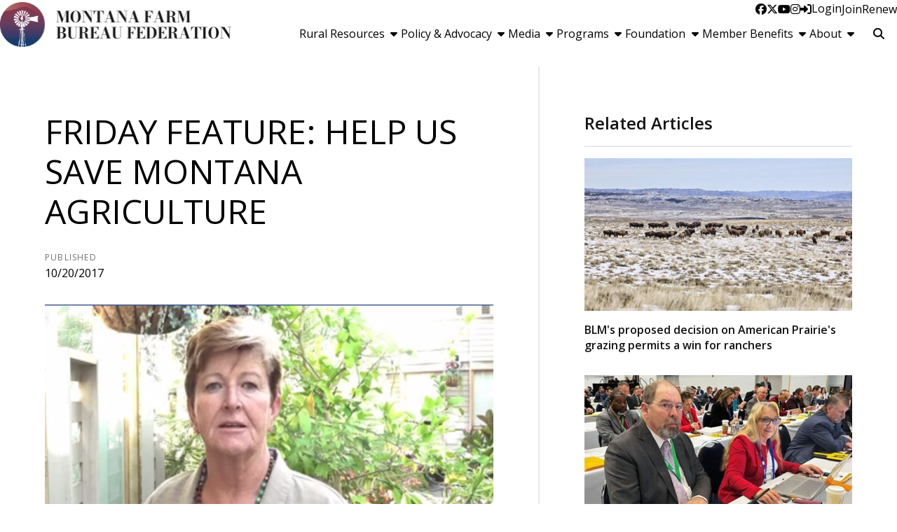

--- FILE ---
content_type: text/html; charset=utf-8
request_url: https://mfbf.org/Article/Friday-Feature-Help-us-Save-Montana-Agriculture
body_size: 16214
content:

<!DOCTYPE html>
<html lang="en" class="no-js">
<head>
    <meta http-equiv="X-UA-Compatible" content="IE=edge, chrome=1" charset="utf-8" />
    <meta name="viewport" content="width=device-width, initial-scale=1.0">
    
    <link rel="canonical" href="https://mfbf.org/Article/Friday-Feature-Help-us-Save-Montana-Agriculture" />
    <meta name="description" content="Be sure to take advantage of these great advocacy opportunities at the MFBF Annual Convention!" />

    <!-- Open Graph data -->
    <meta property="fb:app_id" />
    <meta property="og:type" content="article" />
    <meta property="og:url" content="https://mfbf.org/Article/Friday-Feature-Help-us-Save-Montana-Agriculture" />
    <meta property="og:title" content="Friday Feature: Help us Save Montana Agriculture" />
    <meta property="og:image" content='https://mfbf.org/Article/Live/TitleImage/506/102017-192201' />

    <meta property="og:description" content="Be sure to take advantage of these great advocacy opportunities at the MFBF Annual Convention!" />
    <meta property="og:site_name" content="mfbf.org" />
    <meta property="article:published_time" content="10/20/2017 5:00:00 AM" />
    <meta property="article:modified_time" content="10/20/2017 7:22:01 PM" />

    <!-- Twitter Card data -->
    <meta name="twitter:card" content="summary_large_image" />
    <meta name="twitter:image:src" content='https://mfbf.org/Article/Live/TitleImage/506/102017-192201' />
    <meta name="twitter:site" content="MTFarmBureau" />
    <meta name="twitter:title" content="Friday Feature: Help us Save Montana Agriculture" />
    <meta name="twitter:description" content="Be sure to take advantage of these great advocacy opportunities at the MFBF Annual Convention!" />
    <meta name="twitter:creator" content="MTFarmBureau" />

    <meta name="robots" content="index" />

    <title>Friday Feature: Help us Save Montana Agriculture</title>
    <link rel="preconnect" href="https://fonts.googleapis.com">
    <link rel="preconnect" href="https://fonts.gstatic.com" crossorigin>
    
    <link rel="preload stylesheet" as="style" type="text/css" href="https://fonts.googleapis.com/css2?family=Open+Sans:ital,wght@0,300;0,400;0,600;0,700;0,800;1,300;1,400;1,600;1,700;1,800&display=swap">
    <link rel="preload" href="/bundle/webfonts/fa-brands-400.woff2" as="font" type="font/woff2" crossorigin="anonymous">
    <link rel="preload" href="/bundle/webfonts/fa-solid-900.woff2" as="font" type="font/woff2" crossorigin="anonymous">
    <link rel="preload stylesheet" as="style" type="text/css" href="/bundle/css/contentlayout.min.css?v=qr74FEAYCF7zOdyAKb8D3gKH1HgOHIy2DZU7gxoAFug" />
    <link type="text/css" href="/bundle/css/print.min.css?v=45s_YhAQs9H92oFx6Ix9kmGIJPoUdAWjXpt3Mk6exko" rel="stylesheet" media="print" />
    <!-- Global site tag (gtag.js) - Google Analytics -->
<script async src="https://www.googletagmanager.com/gtag/js?id=UA-19217557-1"></script>
<script>
  window.dataLayer = window.dataLayer || [];
  function gtag(){dataLayer.push(arguments);}
  gtag('js', new Date());

  gtag('config', 'UA-19217557-1');
</script>
 <script>(function(i, s, o, g, r, a, m){i['GoogleAnalyticsObject'] = r; i[r] = i[r] || function(){(i[r].q = i[r].q ||[]).push(arguments)},i[r].l = 1 * new Date(); a = s.createElement(o),m = s.getElementsByTagName(o)[0]; a.async = 1; a.src = g; m.parentNode.insertBefore(a, m)})(window, document,'script','https://www.google-analytics.com/analytics.js','ga'); ga('create','UA-19217557-1', {'siteSpeedSampleRate': 100, 'cookieFlags': 'max-age=7200;secure;samesite=none'} );ga('set', 'contentGroup1',"Blog");ga('send', 'pageview'); </script>

    
    <!-- generics -->

<link rel="icon" type="image/x-icon" href="/Website/getFavicon?size=16&amp;name=favicon" sizes="16x16">
<link rel="icon" type="image/x-icon" href="/Website/getFavicon?size=32&amp;name=favicon" sizes="32x32">
<link rel="icon" type="image/x-icon" href="/Website/getFavicon?size=57&amp;name=favicon" sizes="57x57">
<link rel="icon" type="image/x-icon" href="/Website/getFavicon?size=76&amp;name=favicon" sizes="76x76">
<link rel="icon" type="image/x-icon" href="/Website/getFavicon?size=96&amp;name=favicon" sizes="96x96">
<link rel="icon" type="image/x-icon" href="/Website/getFavicon?size=128&amp;name=favicon" sizes="128x128">
<link rel="icon" type="image/x-icon" href="/Website/getFavicon?size=192&amp;name=favicon" sizes="192x192">
<link rel="icon" type="image/x-icon" href="/Website/getFavicon?size=228&amp;name=favicon" sizes="228x228">

<!-- Android -->
<link rel="shortcut icon" sizes="196x196" type="image/x-icon" href="/Website/getFavicon?size=16&amp;name=favicon">

<!-- iOS -->
<link rel="apple-touch-icon" type="image/x-icon" href="/Website/getFavicon?size=57&amp;name=apple-touch-icon" sizes="57x57">
<link rel="apple-touch-icon" type="image/x-icon" href="/Website/getFavicon?size=120&amp;name=apple-touch-icon" sizes="120x120">
<link rel="apple-touch-icon" type="image/x-icon" href="/Website/getFavicon?size=152&amp;name=apple-touch-icon" sizes="152x152">
<link rel="apple-touch-icon" type="image/x-icon" href="/Website/getFavicon?size=180&amp;name=apple-touch-icon" sizes="180x180">

<!-- Windows 8 IE 10-->

    
    
    <link type="text/css" href="/bundle/css/articlestyles.min.css?v=eseAN8Fo2R5IRI9jeyep2vHqz-WeVGDKqTitj_mRqf8" rel="stylesheet" />

            <link type="text/css" href="/Website/css/css-042325-102301?themeId=6" rel="stylesheet" />



</head>
<body>


<script src="/bundle/js/jquery.min.js?v=EukUIKc5rOS7EWX1GmvGrdrjziB07QY7zGBQZ4KLd0g"></script>



<aside class="bs-item browser-select">
    <div class="bs-content">
        <h2 class="h1">Your Browser is Out-of-date!</h2>
        <p class="lead">It appears you're visiting this site with a browser that is <strong>old and unsupported</strong>.</p>
        <p class="lead">To continue using this site and its features, you will need to use a newer browser.</p>
        <hr>
        <div class="grid-x grid-margin-x grid-margin-y medium-up-3">
            <div class="cell card bs-recommended" data-card-special="true">
                <div class="card-section card-header">
                    <p class="overline">Google</p>
                    <h3 class="h4"><span class="fab fa-chrome fa-fw" aria-hidden="true"></span> Chrome</h3>
                </div>
                <div class="card-section card-body">
                    <p>The world's most used browser.</p>
                </div>
                <div class="card-section card-footer">
                    <a class="button primary" href="https://www.google.com/chrome/" target="_blank" rel="noreferrer">
                        <span class="button-text">Get Chrome</span>
                        <span class="button-icon fas fa-long-arrow-alt-right" aria-hidden="true"></span>
                    </a>
                </div>
            </div>
            <div class="cell card">
                <div class="card-section card-header">
                    <p class="overline">Microsoft</p>
                    <h3 class="h4"><span class="fab fa-edge fa-fw" aria-hidden="true"></span> Edge</h3>
                </div>
                <div class="card-section card-body">
                    <p><strong>Internet Explorer</strong> for the modern age.</p>
                </div>
                <div class="card-section card-footer">
                    <a class="button subtle" href="https://www.microsoft.com/en-us/edge" target="_blank" rel="noreferrer">
                        <span class="button-text">Get Edge</span>
                        <span class="button-icon fas fa-long-arrow-alt-right" aria-hidden="true"></span>
                    </a>
                </div>
            </div>
            <div class="cell card">
                <div class="card-section card-header">
                    <p class="overline">Mozilla</p>
                    <h3 class="h4"><span class="fab fa-firefox fa-fw" aria-hidden="true"></span> Firefox</h3>
                </div>
                <div class="card-section card-body">
                    <p>A great alternative browser focused on user privacy.</p>
                </div>
                <div class="card-section card-footer">
                    <a class="button subtle" href="https://www.mozilla.org/en-US/firefox/new/" target="_blank" rel="noreferrer">
                        <span class="button-text">Get Firefox</span>
                        <span class="button-icon fas fa-long-arrow-alt-right" aria-hidden="true"></span>
                    </a>
                </div>
            </div>
        </div>
    </div>
</aside>
<div class="bs-item bs-overlay"></div>


 <script type="text/javascript">
!function(T,l,y){var S=T.location,k="script",D="connectionString",C="ingestionendpoint",I="disableExceptionTracking",E="ai.device.",b="toLowerCase",w="crossOrigin",N="POST",e="appInsightsSDK",t=y.name||"appInsights";(y.name||T[e])&&(T[e]=t);var n=T[t]||function(d){var g=!1,f=!1,m={initialize:!0,queue:[],sv:"5",version:2,config:d};function v(e,t){var n={},a="Browser";return n[E+"id"]=a[b](),n[E+"type"]=a,n["ai.operation.name"]=S&&S.pathname||"_unknown_",n["ai.internal.sdkVersion"]="javascript:snippet_"+(m.sv||m.version),{time:function(){var e=new Date;function t(e){var t=""+e;return 1===t.length&&(t="0"+t),t}return e.getUTCFullYear()+"-"+t(1+e.getUTCMonth())+"-"+t(e.getUTCDate())+"T"+t(e.getUTCHours())+":"+t(e.getUTCMinutes())+":"+t(e.getUTCSeconds())+"."+((e.getUTCMilliseconds()/1e3).toFixed(3)+"").slice(2,5)+"Z"}(),name:"Microsoft.ApplicationInsights."+e.replace(/-/g,"")+"."+t,sampleRate:100,tags:n,data:{baseData:{ver:2}}}}var h=d.url||y.src;if(h){function a(e){var t,n,a,i,r,o,s,c,u,p,l;g=!0,m.queue=[],f||(f=!0,t=h,s=function(){var e={},t=d.connectionString;if(t)for(var n=t.split(";"),a=0;a<n.length;a++){var i=n[a].split("=");2===i.length&&(e[i[0][b]()]=i[1])}if(!e[C]){var r=e.endpointsuffix,o=r?e.location:null;e[C]="https://"+(o?o+".":"")+"dc."+(r||"services.visualstudio.com")}return e}(),c=s[D]||d[D]||"",u=s[C],p=u?u+"/v2/track":d.endpointUrl,(l=[]).push((n="SDK LOAD Failure: Failed to load Application Insights SDK script (See stack for details)",a=t,i=p,(o=(r=v(c,"Exception")).data).baseType="ExceptionData",o.baseData.exceptions=[{typeName:"SDKLoadFailed",message:n.replace(/\./g,"-"),hasFullStack:!1,stack:n+"\nSnippet failed to load ["+a+"] -- Telemetry is disabled\nHelp Link: https://go.microsoft.com/fwlink/?linkid=2128109\nHost: "+(S&&S.pathname||"_unknown_")+"\nEndpoint: "+i,parsedStack:[]}],r)),l.push(function(e,t,n,a){var i=v(c,"Message"),r=i.data;r.baseType="MessageData";var o=r.baseData;return o.message='AI (Internal): 99 message:"'+("SDK LOAD Failure: Failed to load Application Insights SDK script (See stack for details) ("+n+")").replace(/\"/g,"")+'"',o.properties={endpoint:a},i}(0,0,t,p)),function(e,t){if(JSON){var n=T.fetch;if(n&&!y.useXhr)n(t,{method:N,body:JSON.stringify(e),mode:"cors"});else if(XMLHttpRequest){var a=new XMLHttpRequest;a.open(N,t),a.setRequestHeader("Content-type","application/json"),a.send(JSON.stringify(e))}}}(l,p))}function i(e,t){f||setTimeout(function(){!t&&m.core||a()},500)}var e=function(){var n=l.createElement(k);n.src=h;var e=y[w];return!e&&""!==e||"undefined"==n[w]||(n[w]=e),n.onload=i,n.onerror=a,n.onreadystatechange=function(e,t){"loaded"!==n.readyState&&"complete"!==n.readyState||i(0,t)},n}();y.ld<0?l.getElementsByTagName("head")[0].appendChild(e):setTimeout(function(){l.getElementsByTagName(k)[0].parentNode.appendChild(e)},y.ld||0)}try{m.cookie=l.cookie}catch(p){}function t(e){for(;e.length;)!function(t){m[t]=function(){var e=arguments;g||m.queue.push(function(){m[t].apply(m,e)})}}(e.pop())}var n="track",r="TrackPage",o="TrackEvent";t([n+"Event",n+"PageView",n+"Exception",n+"Trace",n+"DependencyData",n+"Metric",n+"PageViewPerformance","start"+r,"stop"+r,"start"+o,"stop"+o,"addTelemetryInitializer","setAuthenticatedUserContext","clearAuthenticatedUserContext","flush"]),m.SeverityLevel={Verbose:0,Information:1,Warning:2,Error:3,Critical:4};var s=(d.extensionConfig||{}).ApplicationInsightsAnalytics||{};if(!0!==d[I]&&!0!==s[I]){var c="onerror";t(["_"+c]);var u=T[c];T[c]=function(e,t,n,a,i){var r=u&&u(e,t,n,a,i);return!0!==r&&m["_"+c]({message:e,url:t,lineNumber:n,columnNumber:a,error:i}),r},d.autoExceptionInstrumented=!0}return m}(y.cfg);function a(){y.onInit&&y.onInit(n)}(T[t]=n).queue&&0===n.queue.length?(n.queue.push(a),n.trackPageView({})):a()}(window,document,{
src: "https://js.monitor.azure.com/scripts/b/ai.2.min.js", // The SDK URL Source
// name: "appInsights", // Global SDK Instance name defaults to "appInsights" when not supplied
// ld: 0, // Defines the load delay (in ms) before attempting to load the sdk. -1 = block page load and add to head. (default) = 0ms load after timeout,
// useXhr: 1, // Use XHR instead of fetch to report failures (if available),
crossOrigin: "anonymous", // When supplied this will add the provided value as the cross origin attribute on the script tag
// onInit: null, // Once the application insights instance has loaded and initialized this callback function will be called with 1 argument -- the sdk instance (DO NOT ADD anything to the sdk.queue -- As they won't get called)
cfg: { // Application Insights Configuration
    connectionString: "InstrumentationKey=02cdc969-1360-4675-bc65-417e9a2dd068;IngestionEndpoint=https://centralus-2.in.applicationinsights.azure.com/;LiveEndpoint=https://centralus.livediagnostics.monitor.azure.com/"
}});
</script>




<!-- //////////////////////////////////////////////////////////////////////////////// --> <!-- START: Site Header --> <!-- //////////////////////////////////////////////////////////////////////////////// --><header class="site-header masonry"><nav class="site-nav"><div class="site-nav-section site-logo"><a class="logo-block" href="/"><img class="logo fr-fic fr-dii" src="/WebsiteThemeFile/file/078e5ece-9178-414b-addb-84eb43b6a28a/logo-mfbf.jpg" alt="Montana Farm Bureau Logo" width="331" height="64"></a></div><div class="site-nav-section site-links"><div class="site-nav-top"><ul class="site-nav-list site-nav-account"><li class="site-nav-item item-social"><a class="site-nav-link social-link" href="https://www.facebook.com/montanafarmbureau" rel="noopener" target="_blank"><span class="fab fa-facebook"></span><span class="sr-only">Facebook</span></a> <a class="site-nav-link social-link" href="https://twitter.com/MTFarmBureau" rel="noopener" target="_blank"><span class="fab fa-x-twitter"></span><span class="sr-only">Twitter</span></a> <a class="site-nav-link social-link" href="https://www.youtube.com/user/MTFarmBureau" rel="noopener" target="_blank"><span class="fab fa-youtube"></span><span class="sr-only">YouTube</span></a> <a class="site-nav-link social-link" href="https://www.instagram.com/montanafarmbureau/" rel="noopener" target="_blank"><span class="fab fa-instagram"></span><span class="sr-only">Instagram</span></a></li><li class="site-nav-item item-account">


    <a class="login-button" href="/user/login">
        <span class="button-icon fas fa-sign-in-alt" aria-hidden="true"></span>
        <span class="button-text">Login</span>
    </a>
</li><li class="site-nav-item item-join"><a class="site-nav-link link-join" href="/join">Join</a></li><li class="site-nav-item item-renew"><a class="site-nav-link link-renew" href="/renew">Renew</a></li><li class="site-nav-item item-mobile"><button class="button mobile-button" data-open="mobileMenu" type="button"><span class="button-icon fas fa-bars"></span><span class="button-text sr-only">Toggle Navigation</span></button></li></ul></div><div class="site-nav-bottom"><ul class="site-nav-list site-nav-main"><li class="site-nav-item"><button class="site-nav-link" data-toggle="dd_resources" type="button"><span class="button-text">Rural Resources</span><span class="button-icon fas fa-caret-down fa-fw"></span></button><div class="dropdown-pane" data-dropdown="" id="dd_resources"><ul><li><a href="/Rural-Resources">Overview</a></li><li><a href="/Rural-Resources/Rural-Mental-Health">Rural Mental Health</a></li><li><a href="/Rural-Resources/Teacher-Resources">Teacher Resources</a></li><li><a href="/Rural-Resources/Drought-and-Hay-Resources">Drought and Hay Resources</a></li><li><a href="/Rural-Resources/Agricultural-Safety-Resources">Agricultural Safety Resources</a></li></ul></div></li><li class="site-nav-item"><button class="site-nav-link" data-toggle="dd_policy" type="button"><span class="button-text">Policy &amp; Advocacy</span><span class="button-icon fas fa-caret-down fa-fw"></span></button><div class="dropdown-pane" data-dropdown="" id="dd_policy"><ul><li><a href="/Policy-Advocacy">Overview</a></li><li><a href="/Policy-Advocacy/Priority-Issues">Priority Issues</a></li><li><a href="/Policy-Advocacy/Policy-book">Policy Book</a></li><li><a href="/Policy-Advocacy/Legislative">Legislative</a></li><li><a href="/Policy-Advocacy/Policy-Development">Policy Development</a></li><li><a href="/Policy-Advocacy/Voter-Voice">Voter Voice</a></li><li><a href="/Policy-Advocacy/DC-FlyIn">D.C. Fly-In</a></li></ul></div></li><li class="site-nav-item"><button class="site-nav-link" data-toggle="dd_media" type="button"><span class="button-text">Media</span><span class="button-icon fas fa-caret-down fa-fw"></span></button><div class="dropdown-pane" data-dropdown="" id="dd_media"><ul><li><a href="/Media">Overview</a></li><li><a href="/Media/News">News</a></li><li><a href="/Media/Blog">Blog</a></li><li><a href="/Media/Videos">Videos</a></li><li><a href="/Media/Newswatch">Newswatch</a></li><li><a href="/Media/Spokesman">Spokesman</a></li><li><a href="/Media/News-Brief">News Brief</a></li><li><a href="/Media/Boots-on-the-Hill">Boots on the Hill</a></li></ul></div></li><li class="site-nav-item"><button class="site-nav-link" data-toggle="dd_programs" type="button"><span class="button-text">Programs</span><span class="button-icon fas fa-caret-down fa-fw"></span></button><div class="dropdown-pane" data-dropdown="" id="dd_programs"><ul><li><a href="/Programs">Overview</a></li><li><a href="/Programs/Womens-Leadership-Committee">Women&rsquo;s Leadership Committee</a></li><li><a href="/Programs/Young-Farmers-Ranchers">Young Farmers &amp; Ranchers</a></li><li><a href="/Programs/ACE-Program">ACE Program</a></li><li><a href="/Programs/Montana-Youth-Ag-Literacy">Montana Youth Ag Literacy</a></li><li><a href="/Programs/Promotion-Engagement">Promotion &amp; Engagement</a></li></ul></div></li><li class="site-nav-item"><button class="site-nav-link" data-toggle="dd_foundation" type="button"><span class="button-text">Foundation</span><span class="button-icon fas fa-caret-down fa-fw"></span></button><div class="dropdown-pane" data-dropdown="" id="dd_foundation"><ul><li><a href="/Foundation">Overview</a></li><li><a href="/Foundation/License-Plate">License Plate</a></li><li><a href="/Foundation/Foundation-Grants">Foundation Grants</a></li><li><a href="/Foundation/Foundation-Scholarships">Foundation Scholarships</a></li><li><a href="/Foundation/Centennial-Community-Initiative">Centennial Community Initiative</a></li><li><a href="/Foundation/Youth-Speech-Contest">Youth Speech Contest</a></li><li><a href="/Foundation/Donate-Today">Donate Today!</a></li></ul></div></li><li class="site-nav-item"><button class="site-nav-link" data-toggle="dd_benefits" type="button"><span class="button-text">Member Benefits</span><span class="button-icon fas fa-caret-down fa-fw"></span></button><div class="dropdown-pane" data-dropdown="" id="dd_benefits"><ul><li><a href="/Member-Benefits">Search Benefits</a></li><li><a href="/Benefits/map">Benefits Map</a></li><li><a href="/Benefits/all">All Benefits</a></li></ul></div></li><li class="site-nav-item"><button class="site-nav-link" data-toggle="dd_about" type="button"><span class="button-text">About</span><span class="button-icon fas fa-caret-down fa-fw"></span></button><div class="dropdown-pane" data-dropdown="" id="dd_about"><ul><li><a href="/About">Overview</a></li><li><a href="/About/Officer-and-Board-of-Directors">Officer and Board of Directors</a></li><li><a href="/About/Staff">Staff</a></li><li><a href="/About/Committees">Committees</a></li><li><a href="/About/Events">Events</a></li><li><a href="/About/Contact-Us">Contact Us</a></li></ul></div></li><li class="site-nav-item item-search"><form action="/Search" class="form site-search" method="get"><div class="form-group"><div class="input-group"><label class="input-group-label sr-only" for="q">Search</label> &nbsp;<input class="form-control input-group-field" id="q" name="q" placeholder="Search" type="search"><div class="input-group-button"><button class="button search-button" type="submit"><span class="button-icon fas fa-search"></span><span class="button-text sr-only">Search SITENAME.org</span></button></div></div></div></form></li></ul></div></div><div class="reveal full site-mobile-menu" data-reveal="" id="mobileMenu"><button class="button close-button" data-close="" type="button"><span class="fas fa-times fa-fw"></span><span class="sr-only">Close This Modal</span></button><div class="modal-section modal-header"><h2 class="modal-title"><span class="sr-only">Montana Farm Bureau</span> <a class="logo-block" href="/"><img class="logo logo-mobile fr-fic fr-dii" src="/WebsiteThemeFile/file/078e5ece-9178-414b-addb-84eb43b6a28a/logo-mfbf.jpg" alt="Montana Farm Bureau Logo" width="331" height="64"></a></h2></div><div class="modal-section modal-body"><ul class="site-nav-list site-nav-mobile"><li class="site-nav-item"><a class="button expanded search-button" href="/search"><span class="button-icon fas fa-search"></span><span class="button-text">Search</span></a></li><li class="site-nav-item item-membership"><a class="button join-button" href="/join">Join</a> <a class="button renew-button" href="/renew">Renew</a></li><li class="site-nav-item"><a class="site-nav-link" href="/rural-resources">Rural Resources</a></li><li class="site-nav-item"><a class="site-nav-link" href="/policy-advocacy">Policy &amp; Advocacy</a></li><li class="site-nav-item"><a class="site-nav-link" href="/media">Media</a></li><li class="site-nav-item"><a class="site-nav-link" href="/programs">Programs</a></li><li class="site-nav-item"><a class="site-nav-link" href="/foundation">Foundation</a></li><li class="site-nav-item"><a class="site-nav-link" href="/benefits">Memberships</a></li><li class="site-nav-item"><a class="site-nav-link" href="/about">About</a></li><li class="site-nav-item item-social"><a class="site-nav-link social-link" href="https://www.facebook.com/montanafarmbureau" rel="noopener" target="_blank"><span class="fab fa-facebook"></span><span class="sr-only">Facebook</span></a> <a class="site-nav-link social-link" href="https://twitter.com/MTFarmBureau" rel="noopener" target="_blank"><span class="fab fa-twitter"></span><span class="sr-only">Twitter</span></a> <a class="site-nav-link social-link" href="https://www.youtube.com/user/MTFarmBureau" rel="noopener" target="_blank"><span class="fab fa-youtube"></span><span class="sr-only">YouTube</span></a> <a class="site-nav-link social-link" href="https://www.instagram.com/montanafarmbureau/" rel="noopener" target="_blank"><span class="fab fa-instagram"></span><span class="sr-only">Instagram</span></a></li></ul></div></div></nav><div class="site-header-tracker"><br></div></header><!-- //////////////////////////////////////////////////////////////////////////////// --> <!-- END: Site Header --> <!-- //////////////////////////////////////////////////////////////////////////////// --> <!-- //////////////////////////////////////////////////////////////////////////////// --> <!-- START: Site Content --> <!-- //////////////////////////////////////////////////////////////////////////////// -->


<main class="main" id="content-window">
    



<div class="grid-container full section-content">
    <div id="reading-pane" class="body-container">
        <article class="article-content">
                <h1 class="article-headline" id="desktop-page-title">Friday Feature: Help us Save Montana Agriculture</h1>
                <div class="article-details grid-x grid-margin-x">
                        <div class="cell shrink">
                            <h2 class="overline">Published</h2>
                            <p class="article-date">10/20/2017</p>
                        </div>
                </div>
                        <figure class="article-media">
                            <img src="/Article/Live/TitleImage/506/102017-192201" alt="Friday Feature: Help us Save Montana Agriculture" width="882" height="504" loading="lazy" />
                            <figcaption class="article-caption figcaption"></figcaption>
                        </figure>
                <div class="article-actions">
                        <div class="article-tags article-tags-container">
                            <span class="at-title">Topics:</span>
                            <ul class="at-list">
                                        <li class="at-item">
                                                <a class="badge at-tag article-tag" href="/TagFeed?tagId=288">Latest News</a>
                                    </li>
                                        <li class="at-item">
                                                <a class="badge at-tag article-tag" href="/TagFeed?tagId=290">News</a>
                                    </li>
                                        <li class="at-item">
                                                <a class="badge at-tag article-tag" href="/TagFeed?tagId=294">Trending</a>
                                    </li>
                                        <li class="at-item">
                                                <a class="badge at-tag article-tag" href="/TagFeed?tagId=289">Advocacy</a>
                                    </li>
                                        <li class="at-item">
                                                <a class="badge at-tag article-tag" href="/TagFeed?tagId=291">Programs</a>
                                    </li>
                                        <li class="at-item">
                                                <a class="badge at-tag article-tag" href="/TagFeed?tagId=292">Events</a>
                                    </li>
                                        <li class="at-item">
                                                <a class="badge at-tag article-tag" href="/TagFeed?tagId=300">For Ranchers</a>
                                    </li>
                                        <li class="at-item">
                                                <a class="badge at-tag article-tag" href="/TagFeed?tagId=299">Farm and Trade</a>
                                    </li>
                            </ul>
                        </div>
                    <div class="social-share-buttons">
                        <a class="button share facebook facebookshare" href="https://www.facebook.com/sharer/sharer.php?u=https://mfbf.org/Article/Friday-Feature-Help-us-Save-Montana-Agriculture">
                            <span class="button-icon fab fa-facebook-square" aria-hidden="true"></span>
                            <span class="button-text">Share</span>
                        </a>
                        <a class="button share twitter twittershare" href="https://twitter.com/intent/tweet?url=https://mfbf.org/Article/Friday-Feature-Help-us-Save-Montana-Agriculture&amp;via=MTFarmBureau">
                            <span class="button-icon fab fa-square-x-twitter" aria-hidden="true"></span>
                            <span class="button-text">Post</span>
                        </a>
                        <button class="button share email subtle" data-open="emailShareModal" type="button" onclick="scrollToTop()">
                            <span class="button-icon fas fa-envelope" aria-hidden="true"></span>
                            <span class="button-text">Email</span>
                        </button>
                    </div>
                </div>
                <div class="article-body">
                    <h6></h6><h6></h6><h6><img alt="" height="400" src="/ArticleFile/File/5587C7E5-39C6-4450-8530-E4C00C90E3A2/Convention Logo.jpg" style="display:block;margin-left:auto;margin-right:auto;" width="500" /></h6><h6></h6><h6>In this week&rsquo;s Friday Feature, Patti Davis, MFBF District 10 Director, invites you to come and join us for the <a href="https://www.facebook.com/events/278385199312210/?acontext=%7B%22source%22%3A5%2C%22page_id_source%22%3A327451344088194%2C%22action_history%22%3A[%7B%22surface%22%3A%22page%22%2C%22mechanism%22%3A%22main_list%22%2C%22extra_data%22%3A%22%7B%5C%22page_id%5C%22%3A327451344088194%2C%5C%22tour_id%5C%22%3Anull%7D%22%7D]%2C%22has_source%22%3Atrue%7D">98<sup>th</sup> Montana Farm Bureau Federation Annual Convention and Tradeshow</a>. </h6><h6>In the last two Friday Features,<a href="https://mfbf.org/Article/It-All-Starts-at-the-County"> Lee Boyer</a> and <a href="https://mfbf.org/Article/Friday-Feature-MFBF-Policy-its-Impactful" target="_blank">Tom DePuydt </a>both discussed the importance of the policy development process and attending the annual convention.&nbsp; Patti has a similar message to share with everyone and invites you to come and, &ldquo;help us save Montana agriculture.&rdquo;</h6><h6>Of course, participating in the Delegate Session is a great way to help promote and protect Montana agriculture.&nbsp; There are many more opportunities for convention attendees to learn and develop valuable skills to help you become even stronger advocates for our industry.&nbsp; </h6><h6>On Monday, November 13 don&rsquo;t miss the power house line up of convention workshops.</h6><h6>We&rsquo;ll hear from Tyler Wiltgen of the Billings Clinic Foundation and Melanie Swartz of Big Sky EDA as they present; <strong><em>Making the Pitch: Recruiting with Passion.&nbsp; </em></strong>If you recall, we dedicated nearly an entire month of blog posts to <a href="https://mfbf.org/Article/It-Only-Takes-One">membership recruitment </a>and retention.&nbsp; This is so important to the health and longevity of our organization.&nbsp; Without a wonderful, dedicated and growing membership, it becomes a serious challenge for MFBF to remain one of the most effective ag organizations in the state.</h6><h6><strong><em>Telling Your Ag Story</em></strong> is a panel discussion featuring actual MFBF members who have taken the initiative in becoming a more vocal advocate for agriculture.</h6><h6>Lindsay Calvert of AFBF will join us to present a workshop on <strong><em>Leadership in Ag</em></strong>.&nbsp; </h6><h6>While this is certainly isn't all of the workshops taking place at convention, these workshops will provide great ideas and strategies to help you become a part of the dialogue that is shaping the future of agriculture in Montana and around the world.&nbsp; Make sure you <a href="https://mfbf.org/Article/2017-MFBF-Annual-Convention-Trade-Show">register for convention</a> and we&rsquo;ll see you in Billings!</h6>

                </div>
                    <div class="callout simple">
                        <p class="lead">Want more news on this topic?  Farm Bureau members may <a href="/CommunicationPreferences">subscribe</a> for a free email news service, featuring the farm and rural topics that interest them most!</p>
                    </div>
        </article>
    </div>
        <aside id="side-bar" class="side-bar related-articles">
            <div class="ra-header">
                <h2 class="ra-title on-light">Related Articles</h2>
            </div>
            <div class="ra-body">
                <ul class="ra-list">
                        <li class="ra-item related-article ">
                            <a class="ra-link" href="/Article/BLM-cancels-American-Prairies-bison-grazing-permit">
                                <img class="ra-img" src="/Article/Live/ThumbnailImage?articleid=1379" alt="" width="455" height="260" loading="lazy"/>
                                <h3 class="ra-name related-title ">BLM&#x27;s proposed decision on American Prairie&#x27;s grazing permits a win for ranchers</h3>
                            </a>
                        </li>
                        <li class="ra-item related-article ">
                            <a class="ra-link" href="/Article/American-Farm-Bureau-voting-delegates-set-policy-for-2026-Montana-Farm-Bureau-policies-successful-during-policy-session">
                                <img class="ra-img" src="/Article/Live/ThumbnailImage?articleid=1377" alt="" width="455" height="260" loading="lazy"/>
                                <h3 class="ra-name related-title ">American Farm Bureau voting delegates set policy for 2026;  Montana Farm Bureau policies successful during policy session</h3>
                            </a>
                        </li>
                        <li class="ra-item related-article ">
                            <a class="ra-link" href="/Article/Montana-Farm-Bureau-members-join-peers-at-national-convention">
                                <img class="ra-img" src="/Article/Live/ThumbnailImage?articleid=1376" alt="" width="455" height="260" loading="lazy"/>
                                <h3 class="ra-name related-title ">Montana Farm Bureau members join peers at national convention</h3>
                            </a>
                        </li>
                </ul>
            </div>
        </aside>
</div>

<div class="reveal" id="emailShareModal" data-reveal aria-labelledby="modalTitle" aria-hidden="true" role="dialog">
    <button class='button close-button' data-close aria-label='Close modal' type='button'><span class='fas fa-times fa-fw' aria-hidden='true'></span><span class='sr-only'>Close This Modal</span></button>
    <form id="emailShareForm" data-ajax="true" data-ajax-success="emailShareSuccess" data-ajax-failure="emailShareFailure" data-abide novalidate action="/Article/Live/EmailShare" method="post">
        <input id="title" name="title" type="hidden" value="Friday Feature: Help us Save Montana Agriculture" />
        <input id="canonicalUrl" name="canonicalUrl" type="hidden" value="https://mfbf.org/Article/Friday-Feature-Help-us-Save-Montana-Agriculture" />

        <div class="modal-section modal-header">
            <h2 id="modalTitle" class="modal-title">Share This Story!</h2>
        </div>
        <div class="modal-section modal-body">
            <div class="form-group">
                <label for="emailShare_to">Send to Email Address</label>
                <input autocomplete="new-password" data-val="true" data-val-required="To email address is required." id="emailShare_to" name="emailShare.to" required="" type="email" value="" />
                <span class="form-error error">Please enter an email address</span>
            </div>
            <div class="form-group">
                <label for="emailShare_from">Your Email Address</label>
                <input data-val="true" data-val-required="From email address is required." id="emailShare_from" name="emailShare.from" required="" type="email" value="" />
                <span class="from-error error">Please enter an email address</span>
            </div>
            <div class="form-group">
                <label for="emailShare_subject">Subject</label>
                <input autocomplete="new-password" data-val="true" data-val-required="Subject is required." id="emailShare_subject" name="emailShare.subject" required="" type="text" value=" Farm Bureau: Friday Feature: Help us Save Montana Agriculture" />
                <span class="form-error error">Subject is required</span>
            </div>
            <div class="form-group">
                <label for="emailShare_customMessage">Message</label>
                <textarea id="emailShare_customMessage" name="emailShare.customMessage" required="">
</textarea>
                <span class="form-error error">Message is required</span>
            </div>
            <div class="form-group">
                <!-- We render reCAPTCHA here only after the modal opens -->
                <div id="recaptcha-container"
                     class="g-recaptcha-placeholder"
                     data-sitekey="6LcsHZ0jAAAAAFXjtTSWFFzOKMIHiM2YJqIt7otq"
                     aria-label="reCAPTCHA will load here when you open this dialog">
                </div>
            </div>
        </div>
        <div class="modal-section modal-footer">
            <button class="button primary" type="submit">
                <span class="button-icon fas fa-share" aria-hidden="true"></span>
                <span class="button-text">Share</span>
            </button>
        </div>
    <input name="__RequestVerificationToken" type="hidden" value="CfDJ8NjX4nkCrohCuohQzh6xLdNyEdov91NtOBfZYuTMNidotqM-0z7Crp1HjWaUK8fwGheCsXTp5bd-kCMTE8KjtnAGSxIoYQn6qWc35VzDNMK8uZuZaOGTId6_2zqfd1inQZHQ00xNzUAzAZVNp-9Tefw" /></form>
</div>


</main>


<!-- //////////////////////////////////////////////////////////////////////////////// --> <!-- END: Site Content --> <!-- //////////////////////////////////////////////////////////////////////////////// --> <!-- //////////////////////////////////////////////////////////////////////////////// --> <!-- START: Site Footer --> <!-- //////////////////////////////////////////////////////////////////////////////// --><footer class="site-footer general-multipurpose"><div class="site-footer-section site-footer-top"><div class="site-footer-contact"><nav class="site-footer-nav site-footer-nav-account"><ul class="site-footer-nav-list"><li class="site-footer-nav-item item-login"><a class="site-footer-nav-link" href="/user/login">Login</a></li><li class="site-footer-nav-item item-join"><a class="site-footer-nav-link" href="/join">Join</a></li><li class="site-footer-nav-item item-renew"><a class="site-footer-nav-link" href="/order">Renew</a></li></ul></nav><nav class="site-footer-nav site-footer-nav-links"><ul class="site-footer-nav-list"><li class="site-footer-nav-item"><a class="site-footer-nav-link" href="/rural-resources">Rural Resources</a></li><li class="site-footer-nav-item"><a class="site-footer-nav-link" href="/policy-advocacy">Policy &amp; Advocacy</a></li><li class="site-footer-nav-item"><a class="site-footer-nav-link" href="/media">Media</a></li><li class="site-footer-nav-item"><a class="site-footer-nav-link" href="/programs">Programs</a></li><li class="site-footer-nav-item"><a class="site-footer-nav-link" href="/foundation">Foundation</a></li><li><br></li><li class="site-footer-nav-item"><a class="site-footer-nav-link" href="/benefits">Memberships</a></li><li class="site-footer-nav-item"><a class="site-footer-nav-link" href="/about">About</a></li></ul></nav><div class="address-bar"><div class="address-box"><h3 class="overline">Physical Address</h3><address class="address"><p class="address-line line-name">Montana Farm Bureau Federation</p><p class="address-line line-street-1">100 Red Mountain Drive, Suite 101</p><p class="address-line line-locale"><span class="locale-item locale-city">Bozeman</span><span class="locale-item locale-state">MT</span><span class="locale-item locale-postal-code">59718</span></p></address></div><div class="address-box"><h3 class="overline">Contact Us</h3><address class="address"><p class="address-line line-contact"><strong class="contact-item contact-type">Email:</strong> <a class="contact-item contact-email" href="mailto:info@mfbf.org">info@mfbf.org</a></p><p class="address-line line-contact"><strong class="contact-item contact-type">Phone:</strong> <a class="contact-item contact-phone" href="tel:+14065873153">406.587.3153</a></p><p class="address-line line-contact"><a class="button hollow compact" href="/contact">Contact Us</a></p></address></div></div></div><div class="site-footer-about"><img class="logo-fb fr-fic fr-dii" src="/WebsiteThemeFile/file/8e15c633-bac6-4249-a9ae-b40ddb204a9d/logo-fb-white.png" alt="FB" width="120" height="28"><p>The Montana Farm Bureau Federation represents agriculture producers like you as a strong voice in Helena, Washington, D.C., and around the world.</p><p><a class="bold" href="/privacy-policy">Privacy Policy</a></p></div></div><div class="site-footer-section site-footer-bottom"><div class="site-footer-copyright"><p class="fine-print">&copy; Copyright <span class="copyright-year" id="currentYear">2022</span> Montana Farm Bureau. All Right Reserved.</p></div></div></footer><!-- //////////////////////////////////////////////////////////////////////////////// --> <!-- END: Site Footer --> <!-- //////////////////////////////////////////////////////////////////////////////// -->



<script src="/bundle/js/contentlayout.min.js?v=ujZA9rX7PdVR3j1scU60z9aaghKeHkGIEyix7XP9skE"></script>
<script type="text/javascript">
    //use live validate
    Foundation.Abide.defaults.validateOn = "";
    Foundation.Abide.defaults.liveValidate = true;
</script>

<script src="/bundle/js/imageslider.min.js?v=OTtc-pGs20nDKkobOYqOsFWcByUK48FTQGb0FstAV2c"></script> 

    <script type="text/javascript">
        // create social networking pop-ups
        (function () {

            var Config = {
                Link: "a.share",
                Width: 500,
                Height: 500
            };

            // add handler links
            let slink = document.querySelectorAll(Config.Link);
            for (let a = 0; a < slink.length; a++) {
                slink[a].onclick = PopupHandler;
            }

            // create popup
            function PopupHandler(e) {

                e = (e ? e : window.event);
                let t = e.currentTarget;

                // popup position
                let px = Math.floor(((screen.availWidth || 1024) - Config.Width) / 2),
                    py = Math.floor(((screen.availHeight || 700) - Config.Height) / 2);

                // open popup
                let popup = window.open(t.href, "social", "width=" + Config.Width + ",height=" + Config.Height + ",left=" + px + ",top=" + py + ",location=0,menubar=0,toolbar=0,status=0,scrollbars=1,resizable=1");
                if (popup) {
                    popup.focus();
                    if (e.preventDefault) e.preventDefault();
                    e.returnValue = false;
                }

                return !!popup;
            }

        }());

        function scrollToTop()
        {
            //scroll to top because can't otherwise control where google challenge pop up with be located.
            $(window).scrollTop(0);
        }

        function emailShareSuccess() {
            $("#emailShareModal").foundation('close');
            toastr.success("Article has successfully been shared.");
        }

        function emailShareFailure() {
            toastr.error("Error sharing article.");
        }
    </script>

    <script type="text/javascript">
        
    </script>

    <!-- Lazy-load Google reCAPTCHA only when the Email Share modal opens -->
    <script>
        (function () {
          var recaptchaRequested = false;
          var recaptchaReady = false;
          var recaptchaWidgetId = null;

          // Called by Google's script when it finishes loading
          window.onRecaptchaApiLoad = function () {
            recaptchaReady = true;
            renderRecaptchaIfNeeded();
          };

          function loadRecaptchaScriptOnce() {
            if (recaptchaRequested) return;
            recaptchaRequested = true;
            var s = document.createElement('script');
            s.src = 'https://www.google.com/recaptcha/api.js?onload=onRecaptchaApiLoad&render=explicit';
            s.async = true;
            s.defer = true;
            document.head.appendChild(s);
          }

          function renderRecaptchaIfNeeded() {
            if (!recaptchaReady) return;
            if (recaptchaWidgetId !== null) return; // already rendered

            var container = document.getElementById('recaptcha-container');
            if (!container) return;

            var siteKey = container.getAttribute('data-sitekey');
            if (window.grecaptcha && siteKey) {
              recaptchaWidgetId = grecaptcha.render(container, {
                'sitekey': siteKey,
                'theme': 'light'
              });
            }
          }

          // Foundation Reveal hooks to lazy-load on open and reset on close
          $(document).on('open.zf.reveal', '#emailShareModal', function () {
            loadRecaptchaScriptOnce();
            renderRecaptchaIfNeeded();
          });

          $(document).on('closed.zf.reveal', '#emailShareModal', function () {
            if (window.grecaptcha && recaptchaWidgetId !== null) {
              try { grecaptcha.reset(recaptchaWidgetId); } catch (_) { /* no-op */ }
            }
          });

          // Guard submit until reCAPTCHA is ready & solved
          $('#emailShareForm').on('submit', function (e) {
            var tokenField = document.querySelector('textarea[name="g-recaptcha-response"]');
            if (!tokenField || !tokenField.value) {
              loadRecaptchaScriptOnce();
              renderRecaptchaIfNeeded();

              tokenField = document.querySelector('textarea[name="g-recaptcha-response"]');
              if (!tokenField || !tokenField.value) {
                e.preventDefault();
                toastr.info('Please complete the reCAPTCHA to continue.');
              }
            }
          });
        })();
    </script>


        <script>
            dataLayer = window.dataLayer || [];

                        dataLayer.push({ 'pageCategory': [
'tag:Latest News','tag:News','tag:Trending','tag:Advocacy','tag:Programs','tag:Events','tag:For Ranchers','tag:Farm and Trade',
'source:Blog'                        ] });
                            </script>

    <script type="application/ld+json">
        {
          "@context": "https://schema.org",
          "@type": "NewsArticle",
          "headline": "Friday Feature: Help us Save Montana Agriculture",
          "dateline": "Be sure to take advantage of these great advocacy opportunities at the MFBF Annual Convention!",
          "author": "",
          "image": [

"/Article/Live/TitleImage/506/102017-192201"        ],
          "datePublished": "10/20/2017 5:00:00 AM",
          "dateModified": "10/20/2017 7:22:01 PM"
        }
        </script>


        <script type="text/javascript" src="/Website/scripts/scripts-042325-102301?themeId=6"></script>





<form action="/Article/Friday-Feature-Help-us-Save-Montana-Agriculture" id="__AjaxAntiForgeryForm" method="post"><input name="__RequestVerificationToken" type="hidden" value="CfDJ8NjX4nkCrohCuohQzh6xLdNyEdov91NtOBfZYuTMNidotqM-0z7Crp1HjWaUK8fwGheCsXTp5bd-kCMTE8KjtnAGSxIoYQn6qWc35VzDNMK8uZuZaOGTId6_2zqfd1inQZHQ00xNzUAzAZVNp-9Tefw" /></form>
<script>
    $(document).ready(function() {
        $(document).foundation();
    });
    
    /*Added for ticket WP-681*/
    toastr.options.closeButton = true;
    toastr.options.progressBar = true;
    toastr.options.closeMethod = 'fadeOut';
    toastr.options.closeDuration = 300;

    let form = $('#__AjaxAntiForgeryForm');
    let antiForgeryToken = $("input[name=__RequestVerificationToken]", form).val();
    $.ajaxSetup({
        headers: { 'X-CSRF-TOKEN': antiForgeryToken }
    });
    
    // Check users browser and current version
    // if the browser is out of date or is IE
    // display the browser select overlay div
    // kendo creates custom classes appended to the html
    // k-ie = Internet Explorer
    // k-webkit = Chrome, MS Edge
    // k-ff = Firefox
    // k-safari = Safari
</script>

</body>
</html>





--- FILE ---
content_type: text/plain
request_url: https://www.google-analytics.com/j/collect?v=1&_v=j102&a=1518810980&t=pageview&_s=1&dl=https%3A%2F%2Fmfbf.org%2FArticle%2FFriday-Feature-Help-us-Save-Montana-Agriculture&ul=en-us%40posix&dt=Friday%20Feature%3A%20Help%20us%20Save%20Montana%20Agriculture&sr=1280x720&vp=1280x720&_u=YEBAAAABAAAAACAAAC~&jid=1088682568&gjid=1852215271&cid=1591491991.1769056173&tid=UA-19217557-1&_gid=908367821.1769056173&_r=1&_slc=1&cg1=Blog&z=937663909
body_size: -448
content:
2,cG-M5LPS4R0N1

--- FILE ---
content_type: text/javascript
request_url: https://mfbf.org/Website/scripts/scripts-042325-102301?themeId=6
body_size: 695
content:
"use strict";

$(window).on('load', function(){
  $(".init").removeClass("init");
});

$(document).ready(function () {

    // Update Copyright year
    var currentYear = new Date().getFullYear();
    $('#currentYear').text(currentYear);

    // Parse URL and split to make a class for body and set active nav items
    var pathName = window.location.pathname.toLowerCase();
    var pageClass = pathName.split('/');
    var $body = $('body');
    var navArray = $(".site-nav-list li a").map(function (i, el) {
        return $(el).text().replace(/\s+/g, "-").toLowerCase();
    }).get();

    if (pathName === '/' || pathName === '/home' || pathName === '/montana-farm-bureau' || pathName === '/home-mockup-2022') {
        $body.addClass('home');
    } else {
        for (var i = 0; i < pageClass.length; i++) {
            var currentPath = pageClass[i];
            var navIndex = navArray.indexOf(currentPath);

            $body.addClass(currentPath);

            if (currentPath != "" && navIndex != -1) {
                // switch (currentPath) {
                //     case 'news':
                //     currentPath = 'news-&-resources';
                //     $(".site-nav-list li").removeClass("active");
                //     break;
                //     default:
                // }

                $(".site-nav-list li").eq(navIndex).addClass("active");
            }
        }
    }

    if ($(".admin-navigation").length > 0) {
        $body.addClass("admin");
    }
$('#formActionWrapper > .button.subtle').removeClass('subtle');
    // HEADER: Masonry
    // Place this within the document ready function
    //var stickyOffset = $('.site-nav-bottom').offset().top;
    var stickyOffset = $('.site-header-tracker').offset().top;
    
    $(window).scroll(function () {
        var sticky = $('.site-header'),
            scroll = $(window).scrollTop();

        if (scroll >= stickyOffset) sticky.addClass('fixed');
        else sticky.removeClass('fixed');
    });
});